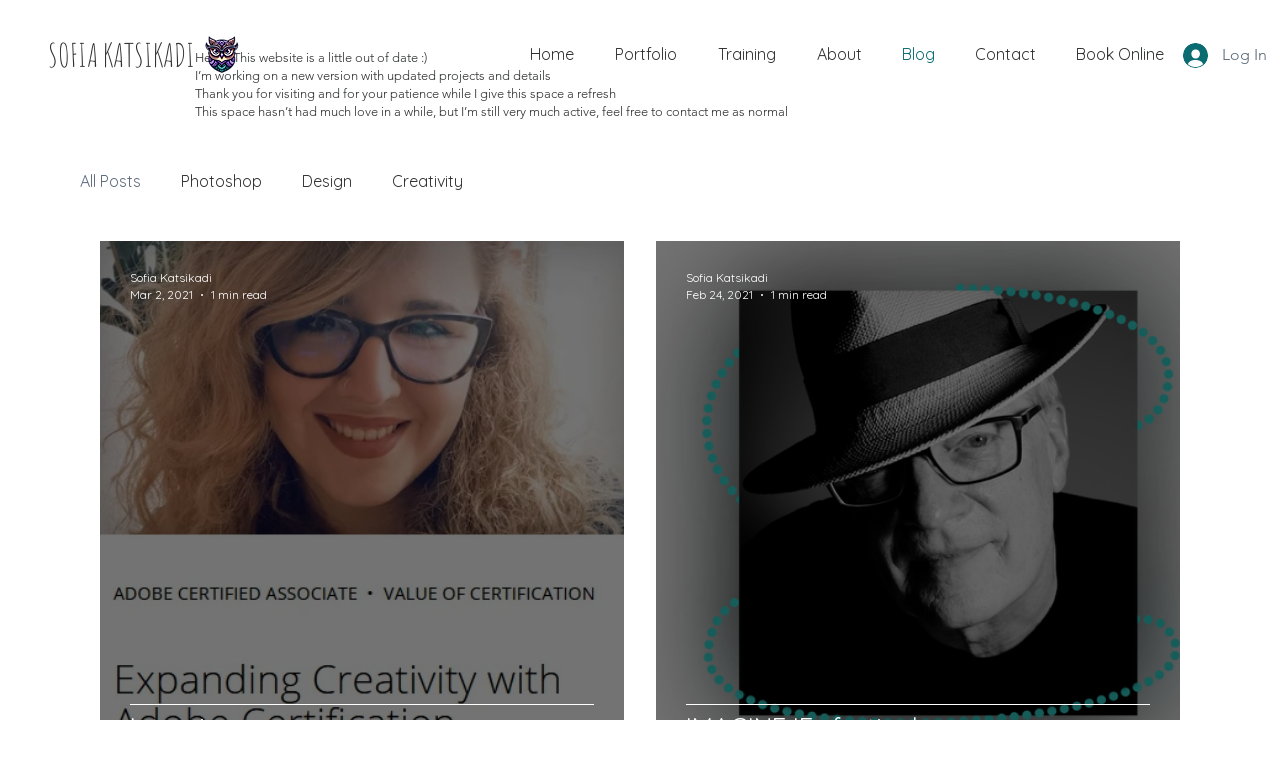

--- FILE ---
content_type: text/css; charset=utf-8
request_url: https://www.sofiakat.com/_serverless/pro-gallery-css-v4-server/layoutCss?ver=2&id=pro-blog&items=0_441_425%7C0_720_768%7C0_2000_1335&container=241_1080_980_720&options=gallerySizeType:px%7CgallerySizePx:454%7CimageMargin:32%7CisRTL:false%7CgalleryLayout:2%7CtitlePlacement:SHOW_ON_HOVER%7CcubeRatio:1%7CcubeType:fill
body_size: -194
content:
#pro-gallery-pro-blog [data-hook="item-container"][data-idx="0"].gallery-item-container{opacity: 1 !important;display: block !important;transition: opacity .2s ease !important;top: 0px !important;left: 0px !important;right: auto !important;height: 524px !important;width: 524px !important;} #pro-gallery-pro-blog [data-hook="item-container"][data-idx="0"] .gallery-item-common-info-outer{height: 100% !important;} #pro-gallery-pro-blog [data-hook="item-container"][data-idx="0"] .gallery-item-common-info{height: 100% !important;width: 100% !important;} #pro-gallery-pro-blog [data-hook="item-container"][data-idx="0"] .gallery-item-wrapper{width: 524px !important;height: 524px !important;margin: 0 !important;} #pro-gallery-pro-blog [data-hook="item-container"][data-idx="0"] .gallery-item-content{width: 524px !important;height: 524px !important;margin: 0px 0px !important;opacity: 1 !important;} #pro-gallery-pro-blog [data-hook="item-container"][data-idx="0"] .gallery-item-hover{width: 524px !important;height: 524px !important;opacity: 1 !important;} #pro-gallery-pro-blog [data-hook="item-container"][data-idx="0"] .item-hover-flex-container{width: 524px !important;height: 524px !important;margin: 0px 0px !important;opacity: 1 !important;} #pro-gallery-pro-blog [data-hook="item-container"][data-idx="0"] .gallery-item-wrapper img{width: 100% !important;height: 100% !important;opacity: 1 !important;} #pro-gallery-pro-blog [data-hook="item-container"][data-idx="1"].gallery-item-container{opacity: 1 !important;display: block !important;transition: opacity .2s ease !important;top: 0px !important;left: 556px !important;right: auto !important;height: 524px !important;width: 524px !important;} #pro-gallery-pro-blog [data-hook="item-container"][data-idx="1"] .gallery-item-common-info-outer{height: 100% !important;} #pro-gallery-pro-blog [data-hook="item-container"][data-idx="1"] .gallery-item-common-info{height: 100% !important;width: 100% !important;} #pro-gallery-pro-blog [data-hook="item-container"][data-idx="1"] .gallery-item-wrapper{width: 524px !important;height: 524px !important;margin: 0 !important;} #pro-gallery-pro-blog [data-hook="item-container"][data-idx="1"] .gallery-item-content{width: 524px !important;height: 524px !important;margin: 0px 0px !important;opacity: 1 !important;} #pro-gallery-pro-blog [data-hook="item-container"][data-idx="1"] .gallery-item-hover{width: 524px !important;height: 524px !important;opacity: 1 !important;} #pro-gallery-pro-blog [data-hook="item-container"][data-idx="1"] .item-hover-flex-container{width: 524px !important;height: 524px !important;margin: 0px 0px !important;opacity: 1 !important;} #pro-gallery-pro-blog [data-hook="item-container"][data-idx="1"] .gallery-item-wrapper img{width: 100% !important;height: 100% !important;opacity: 1 !important;} #pro-gallery-pro-blog [data-hook="item-container"][data-idx="2"].gallery-item-container{opacity: 1 !important;display: block !important;transition: opacity .2s ease !important;top: 556px !important;left: 0px !important;right: auto !important;height: 524px !important;width: 524px !important;} #pro-gallery-pro-blog [data-hook="item-container"][data-idx="2"] .gallery-item-common-info-outer{height: 100% !important;} #pro-gallery-pro-blog [data-hook="item-container"][data-idx="2"] .gallery-item-common-info{height: 100% !important;width: 100% !important;} #pro-gallery-pro-blog [data-hook="item-container"][data-idx="2"] .gallery-item-wrapper{width: 524px !important;height: 524px !important;margin: 0 !important;} #pro-gallery-pro-blog [data-hook="item-container"][data-idx="2"] .gallery-item-content{width: 524px !important;height: 524px !important;margin: 0px 0px !important;opacity: 1 !important;} #pro-gallery-pro-blog [data-hook="item-container"][data-idx="2"] .gallery-item-hover{width: 524px !important;height: 524px !important;opacity: 1 !important;} #pro-gallery-pro-blog [data-hook="item-container"][data-idx="2"] .item-hover-flex-container{width: 524px !important;height: 524px !important;margin: 0px 0px !important;opacity: 1 !important;} #pro-gallery-pro-blog [data-hook="item-container"][data-idx="2"] .gallery-item-wrapper img{width: 100% !important;height: 100% !important;opacity: 1 !important;} #pro-gallery-pro-blog .pro-gallery-prerender{height:1080px !important;}#pro-gallery-pro-blog {height:1080px !important; width:1080px !important;}#pro-gallery-pro-blog .pro-gallery-margin-container {height:1080px !important;}#pro-gallery-pro-blog .pro-gallery {height:1080px !important; width:1080px !important;}#pro-gallery-pro-blog .pro-gallery-parent-container {height:1080px !important; width:1112px !important;}